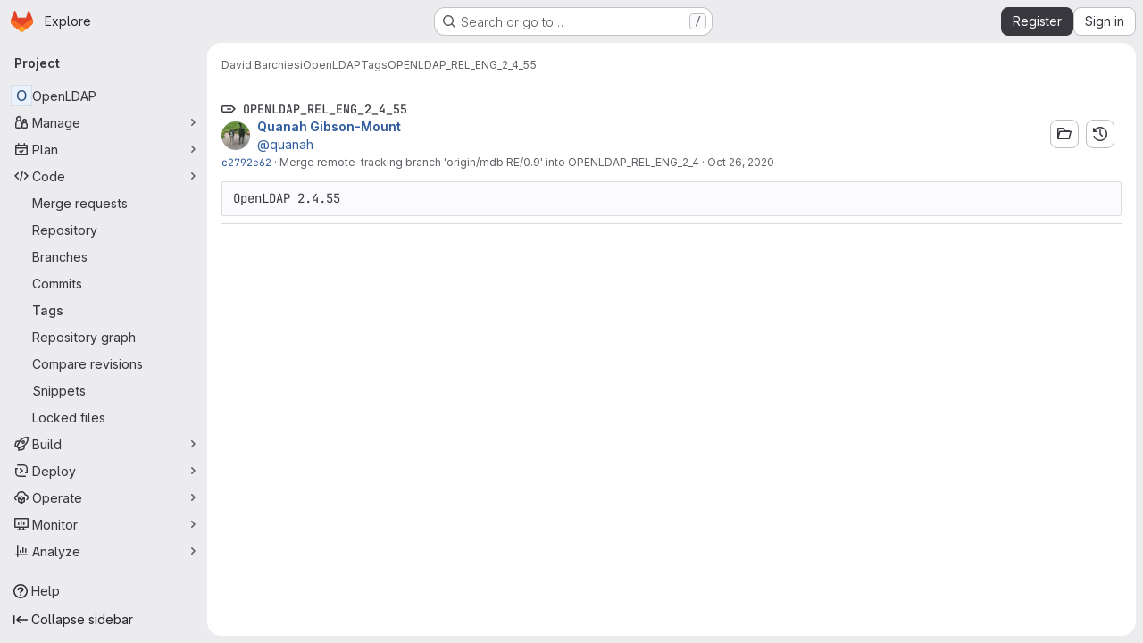

--- FILE ---
content_type: text/javascript; charset=utf-8
request_url: https://git.openldap.org/assets/webpack/pages.projects.tags.show.6b7dc2f7.chunk.js
body_size: 1697
content:
(this.webpackJsonp=this.webpackJsonp||[]).push([["pages.projects.tags.show"],{333:function(t,e,a){a("HVBj"),a("tGlJ"),t.exports=a("EQnY")},EQnY:function(t,e,a){"use strict";a.r(e);var n=a("LMtk");Object(n.a)()},LMtk:function(t,e,a){"use strict";a.d(e,"a",(function(){return T}));var n=a("ewH8"),o=a("Oxu3"),s=a("CbCZ"),i=a("hvGG"),r=a("dIEn"),l=a("NmEs"),d=a("Qhxq"),c=a("/lV4"),g=a("7xOh"),m=Object(g.a)();const u={modalTitle:Object(c.i)("TagsPage|Permanently delete tag?"),modalTitleProtectedTag:Object(c.i)("TagsPage|Permanently delete protected tag?"),modalMessage:Object(c.i)("TagsPage|Deleting the %{strongStart}%{tagName}%{strongEnd} tag cannot be undone."),modalMessageProtectedTag:Object(c.i)("TagsPage|Deleting the %{strongStart}%{tagName}%{strongEnd} protected tag cannot be undone."),cancelButtonText:Object(c.i)("TagsPage|Cancel, keep tag"),confirmationText:Object(c.i)("TagsPage|Are you sure you want to delete this tag?"),confirmationTextProtectedTag:Object(c.i)("TagsPage|Please type the following to confirm:"),deleteButtonText:Object(c.i)("TagsPage|Yes, delete tag"),deleteButtonTextProtectedTag:Object(c.i)("TagsPage|Yes, delete protected tag")};var p={csrf:d.a,components:{GlModal:o.a,GlButton:s.a,GlFormInput:i.a,GlSprintf:r.a},data:()=>({isProtected:!1,tagName:"",path:"",enteredTagName:"",modalId:"delete-tag-modal"}),computed:{title(){const t=this.isProtected?this.$options.i18n.modalTitleProtectedTag:this.$options.i18n.modalTitle;return Object(c.j)(t,{tagName:this.tagName})},message(){const t=this.isProtected?this.$options.i18n.modalMessageProtectedTag:this.$options.i18n.modalMessage;return Object(c.j)(t,{tagName:this.tagName})},confirmationText(){return Object(c.j)(this.$options.i18n.confirmationText,{tagName:this.tagName})},buttonText(){return this.isProtected?this.$options.i18n.deleteButtonTextProtectedTag:this.$options.i18n.deleteButtonText},tagNameConfirmed(){return this.enteredTagName===this.tagName},deleteButtonDisabled(){return this.isProtected&&!this.tagNameConfirmed}},mounted(){m.$on("openModal",this.openModal);for(const t of document.querySelectorAll(".js-delete-tag-button"))t.addEventListener("click",this.deleteTagBtnListener.bind(this,t))},destroyed(){m.$off("openModal",this.openModal);for(const t of document.querySelectorAll(".js-delete-tag-button"))t.removeEventListener("click",this.deleteTagBtnListener.bind(this,t))},methods:{deleteTagBtnListener(t){return this.openModal({...t.dataset,isProtected:Object(l.I)(t.dataset.isProtected)})},openModal({isProtected:t,tagName:e,path:a}){this.enteredTagName="",this.isProtected=t,this.tagName=e,this.path=a,this.$refs.modal.show()},submitForm(){this.deleteButtonDisabled||this.$refs.form.submit()},closeModal(){this.$refs.modal.hide()}},i18n:u},f=a("tBpV"),h=Object(f.a)(p,(function(){var t=this,e=t._self._c;return e("gl-modal",{ref:"modal",attrs:{size:"sm","modal-id":t.modalId,title:t.title},scopedSlots:t._u([{key:"modal-footer",fn:function(){return[e("div",{staticClass:"gl-m-0 gl-flex gl-flex-row gl-flex-wrap gl-justify-end"},[e("gl-button",{attrs:{"data-testid":"delete-tag-cancel-button"},on:{click:t.closeModal}},[t._v("\n        "+t._s(t.$options.i18n.cancelButtonText)+"\n      ")]),t._v(" "),e("div",{staticClass:"gl-mr-3"}),t._v(" "),e("gl-button",{ref:"deleteTagButton",attrs:{disabled:t.deleteButtonDisabled,variant:"danger","data-testid":"delete-tag-confirmation-button"},on:{click:t.submitForm}},[t._v(t._s(t.buttonText))])],1)]},proxy:!0}])},[e("div",{attrs:{"data-testid":"modal-message"}},[e("gl-sprintf",{attrs:{message:t.message},scopedSlots:t._u([{key:"strong",fn:function({content:a}){return[e("strong",[t._v(" "+t._s(a)+" ")])]}}])})],1),t._v(" "),e("p",{staticClass:"gl-mt-4"},[e("gl-sprintf",{attrs:{message:t.confirmationText},scopedSlots:t._u([{key:"strong",fn:function({content:a}){return[e("strong",[t._v("\n          "+t._s(a)+"\n        ")])]}}])})],1),t._v(" "),e("form",{ref:"form",attrs:{action:t.path,method:"post"},on:{submit:function(e){return e.preventDefault(),t.submitForm.apply(null,arguments)}}},[t.isProtected?e("div",{staticClass:"gl-mt-4"},[e("p",[e("gl-sprintf",{attrs:{message:t.$options.i18n.confirmationTextProtectedTag},scopedSlots:t._u([{key:"strong",fn:function({content:e}){return[t._v("\n            "+t._s(e)+"\n          ")]}}],null,!1,777410153)}),t._v(" "),e("code",[t._v(" "+t._s(t.tagName)+" ")]),t._v(" "),e("gl-form-input",{staticClass:"gl-mt-4",attrs:{name:"delete_tag_input",type:"text","aria-labelledby":"input-label",autocomplete:"off"},model:{value:t.enteredTagName,callback:function(e){t.enteredTagName=e},expression:"enteredTagName"}})],1)]):t._e(),t._v(" "),e("input",{ref:"method",attrs:{type:"hidden",name:"_method",value:"delete"}}),t._v(" "),e("input",{attrs:{type:"hidden",name:"authenticity_token"},domProps:{value:t.$options.csrf.token}})])])}),[],!1,null,null,null).exports;function T(){const t=document.querySelector(".js-delete-tag-modal");return!!t&&new n.default({el:t,render:t=>t(h)})}}},[[333,"runtime","main","commons-pages.projects-pages.projects.activity-pages.projects.alert_management.details-pages.project-1473cf4f"]]]);
//# sourceMappingURL=pages.projects.tags.show.6b7dc2f7.chunk.js.map